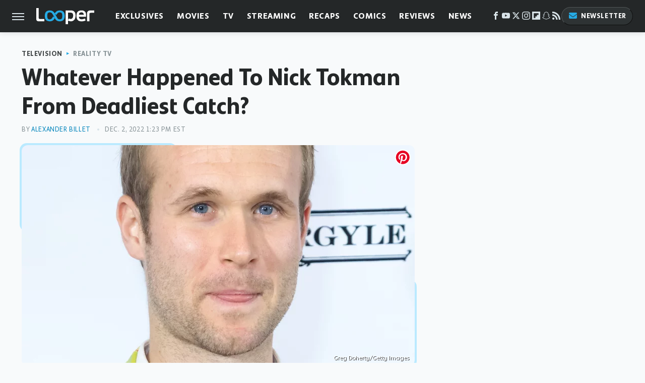

--- FILE ---
content_type: text/css
request_url: https://www.looper.com/wp-content/themes/unified/css/article.looper.min.css?design=3&v=1769008544
body_size: 7913
content:
@font-face{font-family:bonnie-semicondensed-bold;src:url("https://www.looper.com/font/bonnie-semicondensed-bold-ff.woff2") format("woff2");font-display:swap;font-style:normal;font-weight:800}@font-face{font-family:bonnie-bold;src:url("https://www.looper.com/font/bonnie-bold-ff.woff2") format("woff2");font-display:swap;font-style:normal;font-weight:800}@font-face{font-family:bonnie-regular;src:url("https://www.looper.com/font/bonnie-regular-ff.woff2") format("woff2");font-display:swap;font-style:normal;font-weight:500}@font-face{font-family:bonnie-semicondensed-bold-fallback;size-adjust:92%;src:local("Arial")}@font-face{font-family:bonnie-bold-fallback;size-adjust:90%;src:local("Verdana")}@font-face{font-family:bonnie-bold-caps-fallback;size-adjust:90%;src:local("Arial")}@font-face{font-family:bonnie-regular-fallback;size-adjust:90%;src:local("Verdana")}@font-face{font-family:bonnie-regular-caps-fallback;size-adjust:93%;src:local("Arial")}html{line-height:1.15;-ms-text-size-adjust:100%;-webkit-text-size-adjust:100%}body{color:var(--primary-text-color);font-family:var(--body-font);background:var(--secondary-background-color);letter-spacing:var(--body-font-letter-spacing);font-kerning:normal}article,aside,details,figcaption,figure,footer,header,main,menu,nav,section{display:block}h1{margin:2.4rem 0 .8rem;font-size:3.4rem;line-height:135%}figure{margin:1em 40px}hr{box-sizing:content-box;height:0;overflow:visible}code,kbd,pre,samp{font:1em monospace,monospace}a{background-color:transparent;-webkit-text-decoration-skip:objects}abbr[title]{border-bottom:0;text-decoration:underline;text-decoration:underline dotted}b,strong{font-weight:bolder;font-family:var(--body-bold-font)}dfn{font-style:italic}mark{background-color:#ff0;color:#000}small{font-size:1.6rem}sub,sup{font-size:75%;line-height:0;position:relative;vertical-align:baseline}sub{bottom:-.25em}sup{top:-.5em}audio,canvas,video{display:inline-block}audio:not([controls]){display:none;height:0}img{border-style:none;width:100%;height:auto}svg:not(:root){overflow:hidden}button,input,optgroup,select,textarea{font:100%/1.15 sans-serif;margin:0}button,input{overflow:visible}button,select{text-transform:none}[type=reset],[type=submit],button,html [type=button]{-webkit-appearance:button}[type=button]::-moz-focus-inner,[type=reset]::-moz-focus-inner,[type=submit]::-moz-focus-inner,button::-moz-focus-inner{border-style:none;padding:0}[type=button]:-moz-focusring,[type=reset]:-moz-focusring,[type=submit]:-moz-focusring,button:-moz-focusring{outline:dotted 1px}fieldset{padding:.35em .75em .625em}legend{box-sizing:border-box;color:inherit;display:table;max-width:100%;padding:0;white-space:normal}progress{display:inline-block;vertical-align:baseline}textarea{overflow:auto}[type=checkbox],[type=radio]{box-sizing:border-box;padding:0}[type=number]::-webkit-inner-spin-button,[type=number]::-webkit-outer-spin-button{height:auto}[type=search]{-webkit-appearance:textfield;outline-offset:-2px}[type=search]::-webkit-search-cancel-button,[type=search]::-webkit-search-decoration{-webkit-appearance:none}::-webkit-file-upload-button{-webkit-appearance:button;font:inherit}summary{display:list-item}[hidden],template{display:none}:root{--logo-width:8.2rem;--logo-icon-width:8.2rem;--border-weight:1px;--image-background:#efefef;--header-height:6.4rem;--logo-width:11.5rem;--logo-icon-width:4.1rem;--header-font:bonnie-semicondensed-bold,bonnie-semicondensed-bold-fallback,sans-serif;--header-font-weight:800;--header-font-letter-spacing:0;--label-font:bonnie-bold,bonnie-bold-caps-fallback,sans-serif;--label-font-weight:800;--label-font-light:bonnie-regular,bonnie-regular-caps-fallback,sans-serif;--label-font-light-weight:500;--label-font-letter-spacing:0.06rem;--body-font:bonnie-regular,bonnie-regular-fallback,sans-serif;--body-font-weight:500;--body-bold-font:bonnie-bold,bonnie-bold-fallback,sans-serif;--body-bold-font-weight:800;--body-font-letter-spacing:-0.01rem;--active-color:#25ABE5;--active-darker-color:#0e8abf;--active-lighter-color:#BAEAFF;--active-lightest-color:#E4F4FB;--accent-color:#E55825;--primary-background-color:#FFFFFF;--secondary-background-color:#F8FAFB;--inverted-background-color:#242728;--primary-text-color:#242728;--secondary-text-color:#454a4b;--muted-color:#899498;--muted-light-color:#d9e4e9;--inverted-color:#FFFFFF;--border:1px solid var(--muted-light-color);--border-thicker:2px solid var(--muted-light-color);--border-dark:1px solid var(--secondary-text-color);--border-active:2px solid var(--active-color);--border-active-thick:4px solid var(--active-color);--image-background:#d9e4e9;--border-radius:12px;--drop-shadow:0 1px 10px rgba(39,43,46,0.15)}*{max-height:1000000px;-moz-osx-font-smoothing:grayscale;-webkit-font-smoothing:antialiased;letter-spacing:normal;word-spacing:normal;font-kerning:normal;line-height:100%}body,html{margin:0;padding:0;font-size:10px}h2{margin-top:3rem;margin-bottom:1.6rem;font-size:2.6rem;line-height:130%}h3{margin-top:2.4rem;margin-bottom:1.6rem;font-size:2.2rem;line-height:135%}h4{margin-top:1.6rem;margin-bottom:.8rem;font:var(--label-font-weight) 1.8rem/135% var(--label-font)}p{color:var(--secondary-text-color);font-size:1.8rem;line-height:150%;letter-spacing:var(--body-font-letter-spacing)}picture{width:100%;height:100%;display:block}ul{padding-inline-start:0;list-style:none}svg.hidden{position:absolute}a.button{display:block;margin-top:2.5rem;margin-bottom:3.5rem;width:100%}a.button button{border:0;background:var(--active-darker-color);color:var(--inverted-color);text-transform:uppercase;font:1.4rem var(--label-font);letter-spacing:var(--label-font-letter-spacing);padding:1.4rem 2rem;width:100%;cursor:pointer;border-radius:2.4rem;display:flex;align-items:center;justify-content:center}main{margin:0 auto;max-width:1400px;width:calc(100% - 3.2rem);position:relative;padding-top:var(--header-height);z-index:600}@media (min-width:768px){h1{font-size:4.3rem}h2{font-size:3.2rem}h3{font-size:2.3rem}a.button{margin:2.5rem auto 3.5rem;width:35%}main{width:calc(100% - 4.8rem)}}header{position:fixed;top:0;left:0;width:100%;height:var(--header-height);z-index:1000;transition:margin-top .3s ease-in-out;-webkit-transition:margin-top .3s ease-in-out;background:#fff;box-shadow:var(--drop-shadow)}.nav-active #header{height:var(--header-height)}#header-container{display:flex;align-items:center;width:calc(100% - 3.2rem);margin:auto;height:100%;position:relative;max-width:1400px}#hamburger-holder{height:100%;cursor:pointer;position:relative}.hamburger{top:calc(50% - .6rem);width:2.4rem;background-color:#000;border-radius:0;position:relative}.hamburger:after,.hamburger:before{content:'';width:100%;background-color:#000;border-radius:0;position:absolute}.hamburger:after{top:.6rem}.hamburger:before{top:1.2rem}#logo{position:absolute;margin:0 auto;font-size:0;left:0;right:0;width:var(--logo-width)}#logo a{display:block}#logo-icon{width:var(--logo-icon-width)}#logo img{display:block;width:var(--logo-width);height:100%}#logo-icon img{display:block;width:var(--logo-icon-width);height:auto}#logo-icon a{height:100%;display:block}#social-nav-holder{line-height:100%}#social-nav-holder svg.icon,.social-buttons svg.icon{width:1.6rem;height:1.6rem;padding:0 .2rem;fill:var(--muted-light-color)}.nav-active{overflow:hidden}.nav-active #bg{background:rgba(39,43,46,.4);position:fixed;left:0;top:0;width:100%;height:100%;z-index:5000}.nav-drop{display:block;position:fixed;top:0;background:#fff;height:100%;z-index:10000;overflow-y:auto;width:32rem;left:-32rem}.nav-active .nav-top{height:var(--header-height)}.nav-active .nav-drop{left:0;-webkit-transition:left .2s ease-in-out;transition:left .2s ease-in-out}.nav-drop .logo{display:flex;align-items:center;height:100%;margin:0;padding:0 2.4rem;position:relative;border-bottom:var(--border-dark)}.nav-drop .logo-holder{display:block;flex:1}.nav-drop .logo img{width:var(--logo-width);height:auto}.nav-opener.close{position:relative;width:2.4rem;height:2.4rem}.close:after,.nav-opener.close:before{position:absolute;content:'';left:1.2rem;top:0;height:2.4rem;width:2px;background-color:#000}.nav-opener.close:before{transform:rotate(45deg)}.nav-opener.close:after{transform:rotate(-45deg)}#aside-nav .main-nav{margin:0;display:flex;flex-direction:column;gap:3.2rem;gap:2.6rem;padding:3.2rem 2.4rem}#aside-nav .main-nav li{font-size:1.8rem}.social-buttons{display:flex;flex-wrap:wrap;align-items:center;gap:2rem;gap:2rem 1.6rem}#aside-nav .social-buttons{padding:2.4rem;margin:0;position:relative;border-top:var(--border-dark);border-bottom:var(--border-dark)}#aside-nav .info-links{display:flex;flex-direction:column;gap:2.4rem;padding:2.4rem;gap:2rem}#aside-nav .info-links li{font:1.4rem/110% var(--label-font);letter-spacing:var(--label-font-letter-spacing);text-transform:uppercase}.nav-bottom{padding:2.4rem;margin:0;position:relative;border-top:var(--border-dark)}.nav-bottom span{font-size:1.6rem;line-height:150%}#top-nav.top-nav-standard{line-height:100%;flex:1;position:relative;height:100%}#top-nav-holder{z-index:3;position:relative;margin-right:1rem;height:100%;vertical-align:middle;overflow:hidden;margin-left:1rem}#top-nav-holder a{margin-right:2.4rem;display:inline-block;font:1.6rem/var(--header-height) var(--label-font);letter-spacing:var(--label-font-letter-spacing);text-transform:uppercase;color:var(--inverted-color)}#social-nav-holder,#top-nav,.top-nav-scrolled{display:none}@media (min-width:992px){#top-nav{display:flex;gap:2rem}}.menu-btn{position:relative;line-height:100%;margin:0;display:inline-block;box-sizing:border-box;text-align:center;vertical-align:middle;white-space:nowrap;font-size:1.8rem}.menu-btn a{display:block;font:1.3rem/100% var(--label-font);letter-spacing:var(--label-font-letter-spacing);text-transform:uppercase;padding:1rem 1.2rem;color:var(--inverted-color);border-radius:2.4rem;background:#2e3334;border-top:1px solid #505556;border-left:1px solid #505556;border-right:1px solid #0f0f0f;border-bottom:1px solid #0f0f0f}.menu-btn svg,.menu-btn svg *{height:2rem;width:2rem;vertical-align:middle;fill:var(--active-color)}header .menu-btn{display:none}header #aside-nav .menu-btn{display:block;text-align:left;width:auto}.menu-btn svg{margin-top:-.3rem;margin-right:.6rem}header #aside-nav .menu-btn svg{margin-right:.4rem}h1.page-header{padding:1.6rem 0;font-family:var(--header-font)}h1.page-header,h2.section-header{position:relative;line-height:100%;text-align:center;z-index:1;overflow:hidden;box-decoration-break:clone;-webkit-box-decoration-break:clone}h2.section-header{margin:1.8rem auto;font:2rem/120% var(--label-font);letter-spacing:var(--label-font-letter-spacing);text-transform:uppercase}@media (min-width:926px){#header-container{width:calc(100% - 4.8rem)}#social-nav-holder{display:flex;gap:2rem;margin-left:auto}#logo,#logo-icon{position:relative;margin:0 3.2rem 0 2.4rem}header .menu-btn{display:inline-block}header.scrolled .menu-btn{display:none}h1.page-header{font-size:4.3rem}h2.section-header{margin:2.4rem auto}#logo-icon{margin-right:2rem}}.loading-more{margin:1.6rem auto;text-align:center}#footer{margin:4.4rem auto 0;text-align:center;padding:4rem 3.2rem;background:var(--inverted-background-color);position:relative}#footer-link-container{padding:2.4rem 2.4rem 1.6rem;display:flex;align-items:center;justify-content:center}#footer-link-container span{font-size:1.6rem}#footer-link-container span:after{content:'•';margin:0 1.2rem;color:var(--active-color);font-size:1.4rem}#footer-detail-container>span:last-of-type:after,#footer-link-container span:last-of-type:after{content:'';margin:0}#footer-detail-container{line-height:140%;font-size:1.5rem;color:var(--muted-light-color)}#footer-detail-container>span:after{content:'|';margin:-.3rem .8rem 0;content:'•';vertical-align:middle;color:var(--muted-color);font-size:1.3rem;display:inline-block}#footer-detail-container .more-label{margin-top:4rem;font:1.3rem/100% var(--label-font);text-transform:uppercase;letter-spacing:var(--label-font-letter-spacing);color:var(--active-color);margin-bottom:2rem}#footer-detail-container .brand-links{display:flex;flex-wrap:wrap;justify-content:center;gap:.6rem 0;margin-bottom:3.2rem;line-height:150%}#footer .brand-links span:after{content:'|';margin:-.3rem .8rem 0;content:'•';font-size:1.5rem;display:inline-block;vertical-align:middle;color:var(--active-color)}#footer-bottom img{margin:auto;max-width:6.8rem;padding:1.2rem 2rem 2rem}.gdpr{display:none;border:var(--border-weight) solid #ccc;padding:.8rem 1.6rem .8rem .8rem;margin-top:.8rem;position:relative}.gdpr .EUCookieNotice__close{position:absolute;top:.6rem;right:.6rem}.gdpr .EUCookieNotice__close span{position:relative;top:-.4rem;font-size:2.4rem}.gdpr .gdpr-info{font-size:1.6rem;line-height:150%}#is-mobile,#is-tablet{display:none;height:1px;width:1px;position:absolute;bottom:0;left:0;background:0 0;margin-left:-1000em}@media screen and (max-device-width:600px),screen and (max-width:750px) and (orientation:portrait){#is-mobile{display:block}}@media only screen and (min-device-width:481px) and (max-device-width:1024px) and (orientation:portrait),only screen and (min-device-width:481px) and (max-device-width:1024px) and (orientation:landscape),only screen and (min-device-width:1024px) and (max-device-width:1280px) and (-webkit-min-device-pixel-ratio:1.5) and (orientation:landscape),only screen and (min-device-width:1024px) and (max-device-width:1280px) and (-o-min-device-pixel-ratio:3/2) and (orientation:landscape),only screen and (min-device-width:1024px) and (max-device-width:1280px) and (min--moz-device-pixel-ratio:1.5) and (orientation:landscape){#is-tablet{display:block}}.dummy-rule{padding:1px}#aside-nav .main-nav li>ul{max-height:0;overflow:hidden;padding:0 0 0 2rem;gap:0;transition:max-height .3s ease-out}#aside-nav .main-nav li input{display:none}#aside-nav .main-nav li input:checked~ul{max-height:600px}#aside-nav .main-nav li label{float:right;display:block;cursor:pointer;padding:.8rem .4rem;transition:transform .2s ease-out}h1,h2,h3,h4{font-family:var(--header-font);font-weight:var(--header-font-weight);letter-spacing:var(--header-font-letter-spacing);color:var(--primary-text-color)}a,a:hover{text-decoration:none}p a{color:var(--active-darker-color);line-height:inherit;letter-spacing:inherit}p a:hover{color:var(--active-color)}a.button button:after{content:'\25B6 \FE0E';color:var(--inverted-color);font-size:.8rem;margin-left:.8rem;display:block}a.button:hover button{background:var(--active-color)}p a.button{border:0}@media (min-width:768px){#footer{padding:6.4rem}#footer-link-container span{font-size:1.8rem}#footer-detail-container{font-size:1.6rem;line-height:150%;max-width:1194px;margin:0 auto}h1{font-size:4.8rem;line-height:120%}h2{font-size:3.2rem}h3{font-size:2.4rem}h4{font-size:2rem}h2.section-header{font-size:2.4rem;margin:2.2rem auto}}.nav-drop,header{background-color:var(--inverted-background-color)}#aside-nav .main-nav li a{font:1.8rem/100% var(--label-font);letter-spacing:var(--label-font-letter-spacing);text-transform:uppercase;color:var(--inverted-color)}#aside-nav .info-links li a{color:var(--inverted-color);letter-spacing:inherit}.hamburger,.hamburger:after,.hamburger:before{height:.2rem;background-color:var(--muted-light-color)}#hamburger-holder:hover .hamburger,#hamburger-holder:hover .hamburger:after,#hamburger-holder:hover .hamburger:before{background-color:var(--active-color)}#aside-nav .info-links li a:hover,#aside-nav .main-nav li a:hover,#top-nav-holder a:hover{color:var(--active-color)}.nav-opener.close:after,.nav-opener.close:before{width:.2rem;background-color:var(--muted-light-color)}.nav-opener.close:hover:after,.nav-opener.close:hover:before{background-color:var(--active-color)}.copyright-info{font-size:1.3rem;line-height:130%;color:var(--muted-light-color)}.copyright-info a{color:var(--inverted-color)}.copyright-info a:hover{color:var(--muted-light-color)}#social-nav-holder li:hover svg.icon,.social-buttons li:hover svg.icon{fill:var(--active-color)}.menu-btn a:hover{border-color:var(--active-color);background:var(--active-color);color:var(--inverted-color)}.menu-btn a:hover svg,.menu-btn a:hover svg *{fill:var(--inverted-color)}header #aside-nav .menu-btn a{font-size:1.3rem}#aside-nav .main-nav li>ul li{margin-top:1.6rem}#aside-nav .main-nav li>ul li a{font-size:1.4rem;color:var(--inverted-color)}#aside-nav .main-nav li label:after,#aside-nav .main-nav li label:before{content:'';display:block;width:1.6rem;height:.15rem;background:var(--muted-light-color)}#aside-nav .main-nav li label:after{margin-top:-.15rem;transform:rotate(90deg)}#aside-nav .main-nav li input:checked~label{transform:rotate(45deg)}#aside-nav .main-nav li input:checked~label:after,#aside-nav .main-nav li input:checked~label:before,#aside-nav .main-nav li label:hover:after,#aside-nav .main-nav li label:hover:before{background:var(--active-color)}h1.page-header:after,h1.page-header:before,h2.section-header:after,h2.section-header:before{content:'\a0';width:calc(50% + .8rem);position:absolute;top:51%;height:.3rem;border-top:2px solid;border-color:var(--active-color);overflow:hidden}h1.page-header:after,h1.page-header:before{border-color:var(--muted-light-color)}h1.page-header:before,h2.section-header:before{margin-left:calc(-50% - 1.6rem);margin-right:.8rem;text-align:right}h1.page-header:after,h2.section-header:after{margin-left:.8rem}.loading-more svg path{stroke:var(--active-color)}#footer-link-container span a{font:1.6rem/150% var(--label-font);letter-spacing:var(--label-font-letter-spacing);color:var(--inverted-color);text-transform:uppercase}#footer-detail-container a:hover,#footer-link-container span a:hover{color:var(--active-color)}#footer-detail-container a{color:var(--inverted-color)}#footer .brand-links{gap:1.4rem 0}#footer .brand-links a{color:var(--inverted-color);font-family:var(--body-bold-font)}#footer .brand-links a:hover{color:var(--active-color)}#top-nav-title{flex:1;white-space:nowrap;text-overflow:ellipsis;overflow-x:hidden;margin-right:1.6rem;font:700 2.2rem/var(--header-height) var(--header-font);letter-spacing:var(--header-font-letter-spacing);color:var(--inverted-color)}header#header{transition-property:transform;transition-duration:.3s}header.scrolled .top-nav-scrolled{display:block;flex-shrink:1}header.scrolled #logo,header.scrolled #social-nav-holder,header.scrolled #top-nav{display:none}header.header-hide{transform:translateY(calc(-1 * var(--header-height) - 1rem))}article{position:relative;margin-bottom:2.6rem}main.infinite{display:block;max-width:780px}main.infinite .holder{margin-top:2.4rem}@media (min-width:1200px){main.infinite{display:flex;gap:6.4rem;max-width:1194px}}@media (min-width:1400px){main{max-width:1400px;margin:0 auto}}.breadcrumbs{display:flex;flex-wrap:wrap;align-items:center}.breadcrumbs li{display:inline-block;font-size:1.6rem;display:flex;align-items:center}.breadcrumbs li:after{content:'\203A';content:'\25B6 \FE0E';color:var(--active-color);font-size:.7rem;margin:0 .8rem}.breadcrumbs li:last-of-type:after{content:'';margin:0}article h1{margin-top:0;margin-bottom:0}h2.nextup-heading{margin-bottom:3.2rem;display:none}.byline-container{font-size:1.4rem;margin:.8rem 0 2.2rem;display:flex;gap:1.6rem;align-items:center}.byline-image{width:4rem;height:4rem;background:var(--image-background);display:inline-block;vertical-align:middle;aspect-ratio:1/1}.byline-review{padding:.8rem 0;font-style:italic}.byline-timestamp{display:block;white-space:nowrap}.byline-timestamp:before{content:' '}.disclaimer{display:inline-flex;align-items:center;margin:0 0 .8rem}.disclaimer small{display:inline-flex;align-items:flex-start;font:italic 1.5rem/130% var(--body-bold-font);color:var(--muted-color)}article .image-holder{position:relative;background:var(--image-background);margin-bottom:2.4rem}figure.image-holder{margin-left:0;margin-right:0}article .image-holder iframe{margin:auto!important;max-width:100%!important}article .columns-holder>iframe{margin:1.6rem auto auto!important}article .oembed-instagram iframe{margin:auto!important}article iframe.oembed{width:100%}.oembed-container{height:auto!important}article .oembed-youtube{aspect-ratio:16/9}article .lead-image-holder{margin-left:-1.6rem;margin-right:-1.6rem;margin-bottom:3.2rem;aspect-ratio:16/9}article .image-holder img{width:100%;height:100%;display:block;aspect-ratio:16/9}article .image-holder.embedded img{aspect-ratio:revert}.legacy article .image-holder img{aspect-ratio:auto}.gallery-image-credit{font:1.2rem/100% Arial,Helvetica,sans-serif;position:absolute;bottom:1rem;right:1rem;color:#fff;text-shadow:1px 1px 0 rgba(0,0,0,.75)}article .columns-holder>ol,article .columns-holder>ul{margin-block-start:2.4rem;margin-block-end:2.4rem}article .columns-holder>ul{list-style:disc;padding-inline-start:2.4rem;padding-inline-start:0.8rem}article .columns-holder>ol{list-style:decimal;padding-inline-start:2.4rem;padding-inline-start:2.6rem}article .columns-holder ol li,article .columns-holder ul li{font-size:1.8rem;line-height:150%;margin-bottom:1.4rem}article blockquote{font:italic 2.2rem/150% var(--body-bold-font);margin-block-start:0;margin-block-end:0;margin-inline-start:0;margin-inline-end:0;position:relative;margin:4rem 0;padding:2.4rem 2.4rem 2.4rem 4.6rem;line-height:140%;color:var(--primary-text-color);background:var(--active-lightest-color);line-height:normal;box-sizing:border-box;border-radius:var(--border-radius)}article blockquote[class*=embed],article blockquote[class*=media]{border:0;padding:0;background:0 0}article blockquote[class*=embed]:after,article blockquote[class*=embed]:before,article blockquote[class*=media]:after,article blockquote[class*=media]:before{content:'';background:0 0}article [class*=embed_pin]{margin:0 auto;max-width:500px!important;min-width:unset!important;display:block!important}article [class*=embed],article [class*=media]{min-width:unset!important;width:100%}article .table-container{overflow-x:auto;margin-top:3.2rem;margin-bottom:3.2rem}article table{border-spacing:0;border-collapse:collapse}article table td,article table th{padding:.8rem;min-width:5rem;text-align:left}article table td p,article table th p{margin:.8rem 0;font-size:inherit}article .callout{font-size:1.6rem;font-weight:700;padding:1.6rem;background:var(--primary-background-color);border-left:var(--border-weight) solid var(--active-color)}@media (min-width:768px){#footer{padding:4.2rem 6.4rem;margin-top:6.4rem}main.infinite{width:calc(100% - 3.2rem)}article .image-holder,article .table-container,article h2,article h2.first-slide-subtitle{margin-left:0;margin-right:0}article .lead-image-holder{margin-left:-1.6rem;margin-right:-1.6rem}}@media (min-width:926px){main.infinite .holder{max-width:780px}article .columns-holder,article .image-holder,article .partnership-header,article .table-container,article h2,article h2.first-slide-subtitle{margin-left:2.4rem;margin-right:2.4rem}article .lead-image-holder,figure.image-holder{margin-left:0;margin-right:0}}article .partnership-header{padding:.8rem;background:#111;font:700 1.4rem Arial,Helvetica,sans-serif;color:#fff;text-transform:uppercase;letter-spacing:.2px;display:flex;align-items:center;border-bottom:1px solid #555}article .partnership-header svg{fill:#FFF;width:1.4rem;height:1.4rem;margin-right:1rem}article .news-article.sponsored{border:3px solid #333;padding-bottom:2rem;margin:2.4rem -1.2rem;box-sizing:border-box}article .news-article.sponsored>.columns-holder,article .news-article.sponsored>.image-holder,article .news-article.sponsored>h2{margin-left:1.2rem;margin-right:1.2rem}article .news-article.sponsored>.partnership-header{background:#333;border:0;margin:0}.carousel{overflow-anchor:none;margin:2.4rem 0}.carousel-slider{position:relative;text-align:center;overflow:hidden}.carousel-slides{display:flex;overflow-x:scroll;scroll-snap-type:x mandatory;scroll-behavior:smooth;-webkit-overflow-scrolling:touch;gap:.1rem}.carousel-slides>div{position:relative;scroll-snap-align:start;flex-shrink:0;width:100%;height:auto;background:var(--image-background);transform-origin:center center;transform:scale(1);transition:transform .5s;display:flex;justify-content:center;align-items:center;aspect-ratio:16/9;overflow:hidden}.carousel figure{object-fit:cover;position:absolute;top:0;left:0;width:100%;height:100%;margin:0 0 1rem}.carousel figure a{display:block;height:100%;width:100%}.carousel figure img,.carousel figure picture{height:100%;width:100%;margin:auto}.carousel figure figcaption{position:absolute;bottom:1rem;right:1rem;text-align:right;stroke:#000;stroke-width:1px;color:#fafafa;font-size:1.4rem;z-index:90}.carousel figure:after{content:'';position:absolute;top:0;left:0;width:100%;height:100%;z-index:60;background:linear-gradient(180deg,rgba(0,0,0,0) 54%,rgba(0,0,0,.4) 100%)}.carousel-nav-arrows{position:absolute;top:calc(50% - 2.4rem);left:0;width:100%;z-index:100;display:none}.carousel-nav-arrows>a{display:inline-flex;justify-content:center;align-items:center;color:#fff;background:rgba(0,0,0,.25);border:1.5px solid #eee;border-radius:3.2rem;text-decoration:none;width:4.8rem;height:4.8rem;font-size:5rem}.carousel-nav-arrows>a>div{border-top:2px solid #fff;border-left:2px solid #fff;width:1.4rem;height:1.4rem}.carousel-back-button>div{margin-left:.8rem;transform:rotate(-45deg)}.carousel-next-button>div{margin-right:.8rem;transform:rotate(135deg)}.carousel-nav-arrows>a.inactive{opacity:.5;cursor:auto}.carousel-next-button{position:absolute;right:1.6rem}.carousel-back-button{position:absolute;left:1.6rem}.carousel-nav-arrows>a:not(.inactive):hover>div{border-top:2px solid #000;border-left:2px solid #000}.carousel-nav-numbers{position:absolute;bottom:1.6rem;left:0;width:100%;z-index:100;display:flex;justify-content:center;align-items:center;gap:1.2rem}.carousel-nav-numbers>a{display:inline-flex;align-items:center;justify-content:center;font-size:1.2rem;font-weight:700;color:#fff;width:2.6rem;height:2.6rem;background:rgba(0,0,0,.25);border:1.5px solid #eee;border-radius:2.4rem;text-decoration:none;position:relative}.carousel-nav-arrows>a:not(.inactive):hover,.carousel-nav-numbers>a.active,.carousel-nav-numbers>a:focus,.carousel-nav-numbers>a:hover{color:#000;background:rgba(255,255,255,.85)}@supports (scroll-snap-type){.carousel-nav-arrows,.carousel-nav-numbers{display:none}}@media (min-width:926px){article .news-article.sponsored{margin:2.4rem 0}article .news-article.sponsored>.columns-holder,article .news-article.sponsored>.image-holder,article .news-article.sponsored>h2{margin-left:2.4rem;margin-right:2.4rem}.carousel-slides{overflow-x:hidden}}.under-art .zergrow{display:flex;justify-content:space-between;gap:2.4rem;flex-wrap:wrap;gap:1.2rem 2rem;margin:0 2rem}.under-art .zergimg{background:var(--image-background)}.under-art .zergimg img{width:100%;height:auto;aspect-ratio:1/1;display:block}.under-art .zergheadline{margin-top:1rem;flex:1 0 auto}.under-art .zergheadline a{font:1.6rem/150% var(--header-font);color:var(--primary-text-color);line-height:130%}.under-art .zergnet-widget{min-height:120px;margin-bottom:.8rem}.under-art .zergnet-widget .loading-more{min-height:120px;display:flex;flex-direction:column;align-items:center}.under-art .zergnet-widget .loading-more>svg{margin:auto}.under-art .zergnet-widget.widget-loaded{max-width:780px}.under-art .zergentity{box-sizing:border-box;width:calc(50% - 1rem);margin-bottom:1rem;display:flex;flex-direction:column}.under-art .zergentity a{display:block}article .review{margin-top:1.6rem;margin-bottom:2.4rem;border-bottom:var(--border);border-right:var(--border);border-radius:var(--border-radius)}article .review .score{text-align:center;font:2.2rem/100% var(--label-font);letter-spacing:var(--label-font-letter-spacing);padding:2rem;background:var(--active-lightest-color);border-top-left-radius:var(--border-radius);border-top-right-radius:var(--border-radius)}article .review .rating-bar{width:100%;display:table;background:var(--active-color);height:.4rem}article .review .rating-bar div{display:table-cell;width:10%;margin:0 1px;border-right:1px solid #fff;border-left:1px solid #fff}article .review .procon{display:flex;flex-wrap:wrap;gap:1.6rem 2.4rem;padding:3.2rem 2.4rem;gap:2.4rem;background:var(--primary-background-color);border-bottom-left-radius:var(--border-radius);border-bottom-right-radius:var(--border-radius)}article .review .procon figure{margin:0;width:100%}article .review .procon figcaption{font:700 1.8rem/100% var(--label-font);text-transform:uppercase;letter-spacing:var(--label-font-letter-spacing);padding-bottom:2.4rem}article .review .procon figure ul{margin:0;padding:0}article .review .procon li{display:flex;gap:0 1.6rem}article .review .procon li:last-child{margin-bottom:0}article .review .procon svg.icon{width:2rem;height:2rem;margin-top:.4rem;flex:0 0 auto}article .review .procon li span{flex:1;line-height:150%;color:var(--active-color);font-size:1.6rem;letter-spacing:125%}@media (min-width:728px){.carousel-nav-arrows{display:block}.under-art .zergentity{width:calc(25% - 2rem)}article .review{margin-bottom:4rem}.review .procon{gap:2.4rem}.review .procon figure{flex:1;width:50%}}article .image-holder .pin-button{position:absolute;right:.8rem;top:.8rem}article .image-holder .pin-button:hover{opacity:.85}.between-p.google-ad-placeholder,.between-p.video-container{background:var(--image-background);margin:0 auto 2.4rem;width:100%;text-align:center;display:flex;justify-content:center}.between-p.google-ad-placeholder:has(.adthrive-ad){display:block}.before-ad{margin:2.4rem auto .4rem;text-align:center;z-index:1;overflow:hidden;box-decoration-break:clone;-webkit-box-decoration-break:clone;text-transform:uppercase;position:relative;font:1.1rem/100% var(--label-font);letter-spacing:var(--label-font-letter-spacing);color:var(--muted-color)}.before-ad:after,.before-ad:before{content:'\a0';width:calc(50% + .8rem);position:absolute;top:51%;height:var(--border-weight);border-top:var(--border-weight) solid #ccc;overflow:hidden}.before-ad:before{margin-left:calc(-50% - 1.6rem);margin-right:.8rem;text-align:right}.before-ad:after{margin-left:.8rem}.google-ad-placeholder.between-p:empty,.google-ad-placeholder.between-p>div:empty{min-height:280px;min-width:1px}#adslot-q4top:before{content:''}#floatingAd{display:block;position:fixed;bottom:0;width:100%;max-height:90px;overflow:hidden;margin-left:-1.6rem}#floatingAd .before-ad{display:none}#floatingAd #div-ad-floating{background:var(--image-background);margin:auto}#floatingAd,#second-floatingAd{clip-path:polygon(0 0,100% 0%,100% 100%,0% 100%)!important;z-index:500}#adhesionTop,#floatingAd *,#second-floatingAd *,.sticky-slide-ad *{margin:0;padding:0}#adhesionTop{position:fixed;top:50px;left:calc(50% - 160px);z-index:99999}.sticky-slide-ad{display:none}.google-ad-placeholder,.google-ad-placeholder.pull-right,.google-ad-placeholder.pull-right.loaded{position:relative;float:none;margin:0 -1.2rem;text-align:center;width:320px}#floatingAd .google-ad-placeholder{width:100%}.google-ad-placeholder.pre-content.loaded{margin-top:1.6rem;margin-bottom:-.8rem}div.google-ad-placeholder.above-art{margin-bottom:0}#adhesionBottom{display:none}#adhesionBottom *{margin:0;padding:0}#adslot-q4top.google-ad-placeholder{margin:0 auto 1.6rem;min-height:50px}#adslot-q4top.google-ad-placeholder:empty,#adslot-q4top.google-ad-placeholder>div:empty{min-height:50px;min-width:1px}#primis-container{min-height:200px;background:var(--image-background)}.sticky-ad-container{height:280px;background:var(--image-background);position:relative}.sticky-between-p{position:sticky;position:-webkit-sticky;top:calc(var(--header-height) + .8rem);margin:0 auto}@media (min-width:360px){.google-ad-placeholder,.google-ad-placeholder.pull-right,.google-ad-placeholder.pull-right.loaded{margin:auto}}@media (min-width:440px){.google-ad-placeholder,.google-ad-placeholder.pull-right,.google-ad-placeholder.pull-right.loaded{margin:auto auto 1rem;text-align:center}.google-ad-placeholder.pull-right,.google-ad-placeholder.pull-right.loaded{float:left;margin:1rem 2.4rem 1rem 1rem}.image-ad .google-ad-placeholder.loaded{margin-bottom:0;height:90px}}@media (min-width:728px){.between-p.google-ad-placeholder,.between-p.google-ad-placeholder.pull-right,.between-p.google-ad-placeholder.pull-right.loaded{width:728px}.sticky-slide-ad .google-ad-placeholder{width:300px}#floatingAd,#second-floatingAd{left:calc(50% - 364px);width:728px;height:90px;max-width:728px;max-height:90px;overflow:hidden;margin:0}#adhesionTop{display:none}.google-ad-placeholder.between-p:empty,.google-ad-placeholder.between-p>div:empty{min-height:280px;min-width:1px}#adslot-q4top.google-ad-placeholder:empty,#adslot-q4top.google-ad-placeholder>div:empty{min-height:90px}}@media (min-width:926px){.docked-ad-container{width:300px;margin:auto}.google-ad-placeholder{width:auto}}@media (min-width:1200px){#floatingAd .before-ad{display:block;width:300px;margin-bottom:.6rem}#floatingAd{overflow:hidden;max-height:1050px;max-width:320px;min-height:250px;width:auto;height:auto;bottom:initial;top:88px;left:calc(50% + 268px)}.sticky-slide-ad{display:block;position:absolute;width:300px;right:-370px;top:0}.sticky-slide-ad.active{bottom:initial;position:fixed;top:10rem;left:calc(50% + 275px);background:0 0}.sticky-slide-ad.active.end,.sticky-slide-ad.end{position:absolute;top:initial;bottom:0;left:initial;right:-370px}.sticky-slide-ad.active.top,.sticky-slide-ad.top{position:absolute;bottom:initial;top:0;left:initial;right:-370px}#second-floatingAd{bottom:20px;left:calc(50% + 268px);background:0 0}#adhesionBottom{position:fixed;bottom:0;left:calc(50% - 364px);z-index:99999;display:block}}@media (min-width:1455px){main.one-per-page .between-slides{margin-left:calc(-50vw + 708px);margin-right:calc(-50vw + 708px)}}@media (min-width:1550px){.sticky-slide-ad.active{left:calc(50% + 460px)}}.disclaimer small:before{content:'*';font-size:1.5rem;margin-right:.6rem;color:var(--active-color)}.breadcrumbs li a{font:1.3rem/100% var(--label-font);letter-spacing:var(--label-font-letter-spacing);text-transform:uppercase;color:var(--secondary-text-color)}.breadcrumbs li:last-of-type a{color:var(--muted-color)}.breadcrumbs li a:hover{color:var(--active-darker-color)}.byline-container a,.byline-container span,.byline-container time{font:1.3rem/140% var(--label-font-light);text-transform:uppercase;letter-spacing:var(--label-font-letter-spacing);color:var(--muted-color)}.byline-container a{color:var(--active-darker-color);position:relative}.byline-container a:hover{color:var(--active-color)}@media (min-width:768px){.google-ad-placeholder.pull-right.loaded{margin:1.2rem 2rem 1.2rem 0}.google-ad-placeholder.footer-ad{margin:auto}.footer-ad .google-ad-placeholder{margin:0}#adslot-q4top.google-ad-placeholder,.between-p.google-ad-placeholder{min-height:90px}.google-ad-placeholder.between-p:empty,.google-ad-placeholder.between-p>div:empty{min-height:90px;min-width:1px}iframe.oembed.flipboard{height:150px}#primis-container{min-height:257px}.byline-container{margin-top:1rem}.byline-container span,.byline-container time{display:inline-block}.byline-timestamp:before{content:'•';font-size:1.4rem;display:inline-block;color:var(--muted-light-color);margin:-.2rem .6rem 0}}article .image-holder,article .image-holder img{border-radius:var(--border-radius)}article .image-holder.lead-image-holder,article .image-holder.lead-image-holder img{border-radius:0}article .image-holder:after,article .image-holder:before{content:'';background:var(--active-lighter-color);position:absolute;width:40%;height:40%;border-radius:1.4rem;display:block;z-index:-1}article .image-holder:before{left:0;top:-.4rem}article .image-holder:after{right:0;bottom:-.4rem}article .gallery-image-credit{font-family:var(--body-font);line-height:100%}article blockquote p{font-size:inherit;line-height:inherit;margin:0}article blockquote::before{position:absolute;content:open-quote;color:var(--active-color);font:12.5rem/48% var(--header-font);z-index:100;left:-1.6rem;top:2.2rem}article .columns-holder>ul li{padding-left:2rem;list-style:none;position:relative}article .columns-holder>ul li:before{content:'\25CF';position:absolute;left:0;vertical-align:middle;color:var(--active-darker-color);display:inline-block;font-size:1.4rem}article .columns-holder>ol li{padding-left:.6rem}article .columns-holder>ol li::marker{color:var(--active-darker-color);font-weight:700}@media (min-width:926px){article .image-holder.lead-image-holder,article .image-holder.lead-image-holder img{border-radius:var(--border-radius)}}.before-ad:after,.before-ad:before{content:'';border:0}#adslot-q4top{display:none!important}article .review .score-number{color:var(--active-color)}article .review .rating-bar div,article .review .rating-bar div.filled{background:0 0}article .review .rating-bar div:not(.filled){background:var(--muted-light-color)}article .review .procon .pro svg.icon{fill:var(--active-color)}article .review .procon .con svg.icon{fill:var(--accent-color)}article .review .procon .review-divider{border-left:1px solid;border-color:var(--muted-light-color)}.under-art{background:var(--primary-background-color);padding:.4rem 0;margin:0 -1.6rem 4rem;position:relative}.under-art .zergentity>a{position:relative;overflow:hidden;border-radius:var(--border-radius)}.under-art .zergentity>a:hover:before{content:'';position:absolute;width:100%;height:100%;background:var(--inverted-background-color);border-radius:var(--border-radius);opacity:.05;overflow:hidden}.under-art .zergheadline a:hover{color:var(--active-darker-color)}.under-art h2.section-header:after,.under-art h2.section-header:before{content:'';display:none}.under-art:after,.under-art:before{content:'';background:var(--active-lighter-color);position:absolute;width:50%;height:50%;border-radius:1.4rem;display:block;z-index:-1}.under-art:before{left:0;top:-.4rem}.under-art:after{right:0;bottom:-.4rem}@media (min-width:768px){article .columns-holder>ol li,article .columns-holder>ul li{font-size:1.8rem}article blockquote{padding-left:5.6rem}article .image-holder:before{left:-.4rem}article .image-holder:after{right:-.4rem}article .review .procon{padding:3.2rem}.under-art{margin:0 0 4rem;border-radius:var(--border-radius)}.under-art .zergentity{width:calc(25% - 1.5rem)}.under-art:before{left:-.4rem}.under-art:after{right:-.4rem}}